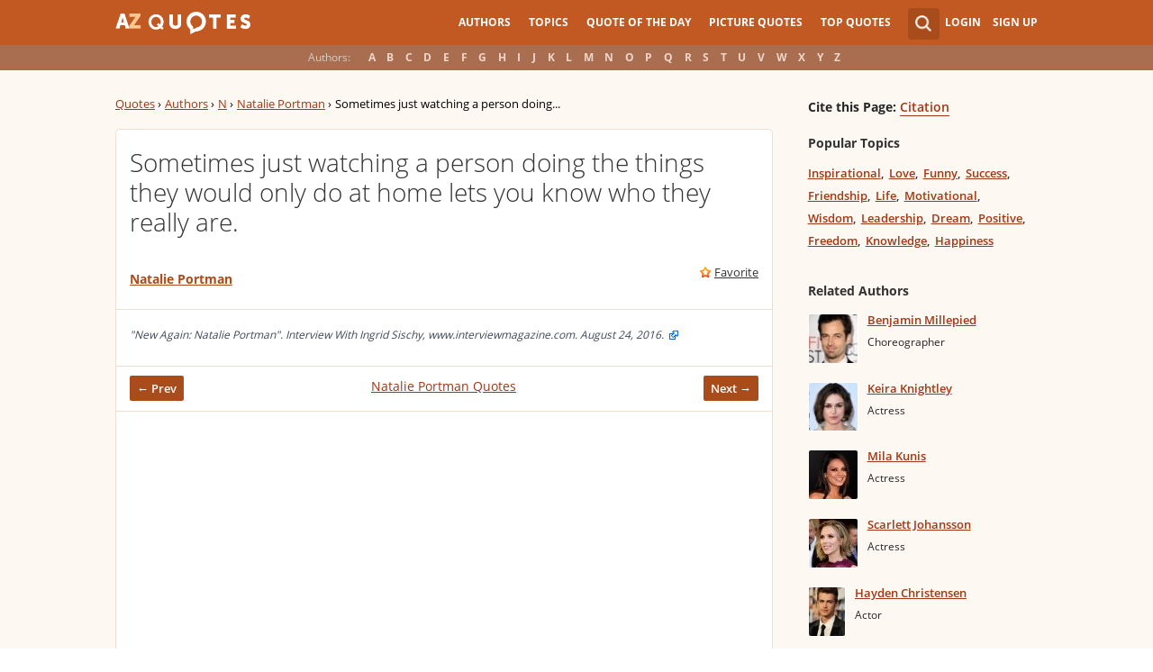

--- FILE ---
content_type: text/html; charset=utf-8
request_url: https://www.google.com/recaptcha/api2/aframe
body_size: 266
content:
<!DOCTYPE HTML><html><head><meta http-equiv="content-type" content="text/html; charset=UTF-8"></head><body><script nonce="-wXv_S0KnSb83kcJbgpl0A">/** Anti-fraud and anti-abuse applications only. See google.com/recaptcha */ try{var clients={'sodar':'https://pagead2.googlesyndication.com/pagead/sodar?'};window.addEventListener("message",function(a){try{if(a.source===window.parent){var b=JSON.parse(a.data);var c=clients[b['id']];if(c){var d=document.createElement('img');d.src=c+b['params']+'&rc='+(localStorage.getItem("rc::a")?sessionStorage.getItem("rc::b"):"");window.document.body.appendChild(d);sessionStorage.setItem("rc::e",parseInt(sessionStorage.getItem("rc::e")||0)+1);localStorage.setItem("rc::h",'1769071885825');}}}catch(b){}});window.parent.postMessage("_grecaptcha_ready", "*");}catch(b){}</script></body></html>